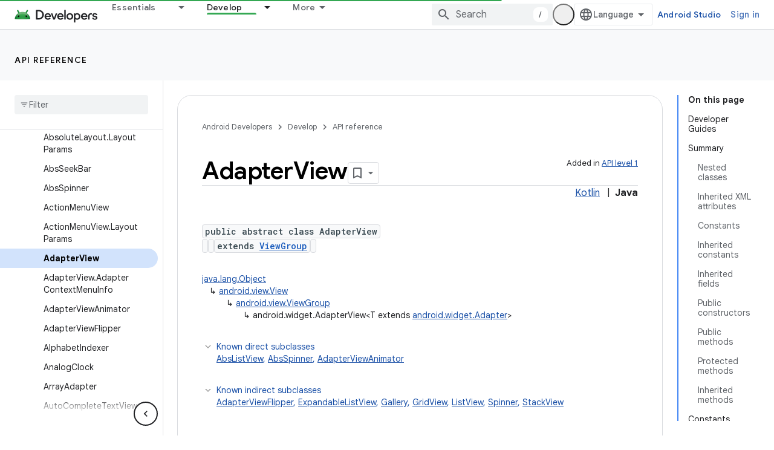

--- FILE ---
content_type: text/html; charset=UTF-8
request_url: https://feedback-pa.clients6.google.com/static/proxy.html?usegapi=1&jsh=m%3B%2F_%2Fscs%2Fabc-static%2F_%2Fjs%2Fk%3Dgapi.lb.en.2kN9-TZiXrM.O%2Fd%3D1%2Frs%3DAHpOoo_B4hu0FeWRuWHfxnZ3V0WubwN7Qw%2Fm%3D__features__
body_size: 77
content:
<!DOCTYPE html>
<html>
<head>
<title></title>
<meta http-equiv="X-UA-Compatible" content="IE=edge" />
<script type="text/javascript" nonce="yaBPJ_ADtFElwEhHGXtMYg">
  window['startup'] = function() {
    googleapis.server.init();
  };
</script>
<script type="text/javascript"
  src="https://apis.google.com/js/googleapis.proxy.js?onload=startup" async
  defer nonce="yaBPJ_ADtFElwEhHGXtMYg"></script>
</head>
<body>
</body>
</html>


--- FILE ---
content_type: text/javascript
request_url: https://www.gstatic.com/devrel-devsite/prod/v3df8aae39978de8281d519c083a1ff09816fe422ab8f1bf9f8e360a62fb9949d/android/js/devsite_devsite_badger_module.js
body_size: -867
content:
(function(_ds){var window=this;var zpa=function(a){const b=a.rb;a=a.Jb;let c,d;return(0,_ds.R)('<div class="devsite-badger-award-inner"><devsite-badge-awarded badge-name="'+_ds.T(b.title)+'" badge-icon-url="'+_ds.T(_ds.bM(b.imageUrl))+'" badge-url="'+_ds.T(_ds.bM(b.url))+'"'+(b.currentTierCount!=null?' badge-count="'+_ds.T(b.currentTierCount)+'"':"")+(b.complete!=null?' badge-complete="'+_ds.T(b.complete)+'"':"")+(b.isNewTier!=null?' is-new-tier="'+_ds.T(b.isNewTier)+'"':"")+(b.path?' badge-path="'+_ds.T(b.path)+'"':"")+(b.shareTitle?
' badge-share-title="'+_ds.T(b.shareTitle)+'"':"")+(b.shareDescription?' badge-share-description="'+_ds.T(b.shareDescription)+'"':"")+(b.nextPlaylistUrl?' next-playlist-url="'+_ds.T(_ds.bM(b.nextPlaylistUrl))+'"':"")+(b.redeemAnotherBtn?" redeem-another":"")+(b.hideButtons?" hide-buttons":"")+(b.redeemCode?' redeem-code="'+_ds.T(b.redeemCode)+'"':"")+(a?' return-uri="'+_ds.T(_ds.bM(a))+'"':"")+(b.events?' events-number="'+_ds.T(b.events.length)+'"':"")+(b.awardDescription?' badge-award-description="'+
_ds.T(b.awardDescription)+'"':"")+(b.awardButton?' badge-award-button-label="'+_ds.T((c=b.awardButton.label)!=null?c:"")+'" badge-award-button-url="'+_ds.T(_ds.bM((d=b.awardButton.url)!=null?d:""))+'"':"")+" dismiss></devsite-badge-awarded></div>")},Apa=function(){return(0,_ds.R)('<div class="devsite-badger-award"></div>')};var Bpa=/\/redeem.*|\/settings[\/]?.*?/,Dpa=function(a){a.eventHandler.listen(document.body,"devsite-before-page-change",()=>void L_(a));a.eventHandler.listen(document.body,"devsite-award-granted",b=>{(b=b.getBrowserEvent())&&b.detail&&M_(a,b.detail.award)});a.eventHandler.listen(document.body,["devsite-page-loaded","devsite-page-changed"],()=>{a.Jh();Cpa(a)})},L_=async function(a){if(a.j){var b=a.j.querySelectorAll(".devsite-badger-award-inner"),c=b[0];if(c){const d=c.querySelector("devsite-badge-awarded");
(d==null?0:d.m)&&await (d==null?void 0:d.m());const e=d==null?void 0:d.getAttribute("badge-path");a.awards=a.awards.filter(f=>f.path!==e);c.removeAttribute("show");await _ds.Io(200);_ds.xn(c);b.length===1&&(_ds.xn(a.j),a.j=null)}}},M_=async function(a,b){if(b&&b.complete&&!a.awards.find(f=>f.path===b.path)&&document.body.getAttribute("type")!=="error"&&!Bpa.exec(document.location.pathname)){a.awards.push(b);if(!a.j){var c=document.querySelector(".static-badge-awarded-container");c?(a.j=c,a.m=!0):
(a.j=_ds.ru(Apa),document.body.appendChild(a.j))}try{await customElements.whenDefined("devsite-badge-awarded")}catch(f){}var d;c=(d=_ds.Do())==null?void 0:d.href;var e=_ds.ru(zpa,{rb:b,Jb:c});e&&(a.eventHandler.listen(e,"devsite-badge-awarded-dismissed",()=>{L_(a)}),d=e.querySelector("devsite-badge-awarded"))&&(a.j.appendChild(e),_ds.lq(a.eventHandler,d,"running",()=>{e==null||e.setAttribute("show","");var f;const g=(f=a.j)==null?void 0:f.querySelectorAll("devsite-badge-awarded");if(g&&!a.m)for(f=
0;f<g.length;f++){let h;(h=g[f])==null||h.dispatchEvent(new CustomEvent("devsite-badge-awarded-stack-num-changed",{bubbles:!0,detail:{Eq:g.length-1-f}}))}}))}},Cpa=async function(a){var b=await _ds.AU();if(b){b=b.filter(d=>d.displayCount<3);var c=await _ds.v();b.length>0?await c.getStorage().set("temp_badges","",JSON.stringify(b)):await c.getStorage().remove("temp_badges","");for(const d of b)b=new URL(d.awardedBy,document.location.origin),c=_ds.C(),(!d.awardedBy||b.origin===c.origin&&b.pathname===
c.pathname)&&d.complete&&await M_(a,d)}},Epa=class extends _ds.SO{constructor(){super(["devsite-badge-awarded"]);this.eventHandler=new _ds.u(this);this.j=null;this.awards=[];this.m=!1}connectedCallback(){Dpa(this)}disconnectedCallback(){_ds.D(this.eventHandler);L_(this)}async Jh(){await _ds.v();await customElements.whenDefined("devsite-user");var a=document.querySelector("devsite-user#devsite-user");if(a){var b=!1;try{b=await a.isSignedIn()}catch(c){}if(b&&await (new _ds.PK).jd()){a=new _ds.tL;try{await _ds.qL(a,
new _ds.OJ)}catch(c){}}}}};try{customElements.define("devsite-badger",Epa)}catch(a){console.warn("Unrecognized DevSite custom element - DevsiteBadger",a)};})(_ds_www);
